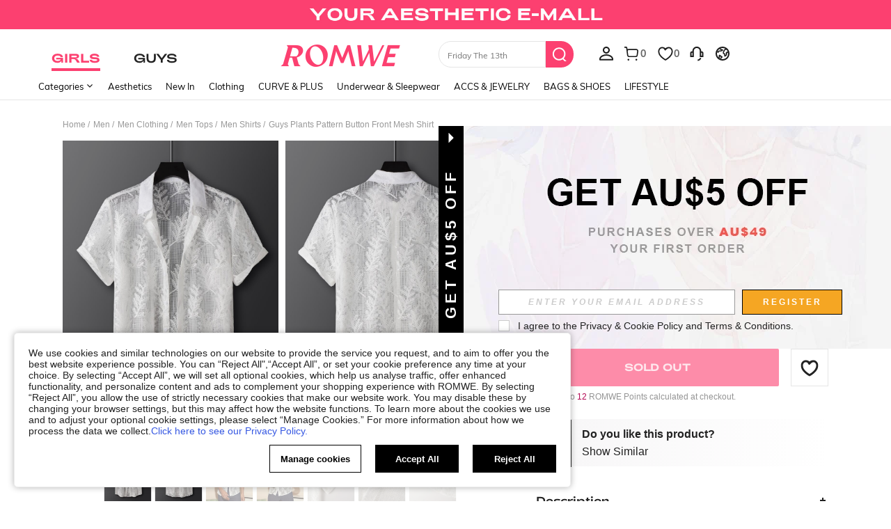

--- FILE ---
content_type: image/svg+xml
request_url: https://shein.ltwebstatic.com/svgicons/icons/rw_pc_sui_icon_more_up_24px_1.svg
body_size: -293
content:
<svg width="24" height="24" viewBox="0 0 24 24" fill="none" xmlns="http://www.w3.org/2000/svg">
<path d="M5.10005 3.19995H19.1V4.79995H5.10005V3.19995ZM19.6 14.4999L12.5 7.39995C12.2 7.09995 11.7 7.09995 11.4 7.39995L4.30005 14.4999L5.40005 15.5999L11.1 9.89995V20.9999H12.7V9.89995L18.4 15.5999L19.6 14.4999Z" fill="black"/>
</svg>


--- FILE ---
content_type: image/svg+xml
request_url: https://shein.ltwebstatic.com/svgicons/icons/rw_pc_sui_icon_sverycenter_24px_1.svg
body_size: -58
content:
<svg width="24" height="24" viewBox="0 0 24 24" fill="none" xmlns="http://www.w3.org/2000/svg">
<path d="M7.5 9.69995H16.5V11.2999H7.5V9.69995ZM7.5 13.1999H13.1V14.7999H7.5V13.1999ZM7.5 16.6999H10.9V18.2999H7.5V16.6999ZM12 20.2999V21.7999H13.5L19.3 16.1999L17.8 14.5999L12 20.2999ZM19.5 12.7999L18.5 13.7999L20 15.2999L21 14.2999L19.5 12.7999Z" fill="black"/>
<path d="M4.79995 19.1001V6.9001C4.79995 6.3001 5.29995 5.8001 5.99995 5.8001H7.19995V6.4001C7.19995 6.8001 7.59995 7.2001 7.99995 7.2001H16C16.4 7.2001 16.8 6.8001 16.8 6.4001V5.8001H18C18.7 5.8001 19.2 6.3001 19.2 6.9001V10.8001H20.8V6.9001C20.8 5.4001 19.5 4.2001 18 4.2001H16.8V3.4001C16.8 3.0001 16.4 2.6001 16 2.6001H7.99995C7.59995 2.6001 7.19995 3.0001 7.19995 3.4001V4.2001H5.99995C4.49995 4.2001 3.19995 5.4001 3.19995 6.9001V19.1001C3.19995 20.6001 4.49995 21.8001 5.99995 21.8001H9.99995V20.2001H5.99995C5.29995 20.2001 4.79995 19.7001 4.79995 19.1001ZM8.79995 4.2001H15.2V5.6001H8.79995V4.2001Z" fill="black"/>
</svg>


--- FILE ---
content_type: application/javascript
request_url: https://romwe.ltwebstatic.com/she_dist/assets/8807-dd91480255707ac0.js
body_size: 10939
content:
"use strict";(self.webpackChunkSHEIN_W=self.webpackChunkSHEIN_W||[]).push([[8807],{974742:function(t,e,i){i.d(e,{Db:function(){return s},EY:function(){return u},M8:function(){return o},QI:function(){return a},_j:function(){return m},n_:function(){return _}});var n=i(698768);function o({goods:t=[],integrityPromotionInfo:e={},handleStore:i=!1}={}){let o=[];const s=n.A.cartNeedGroupPromotionTypeIds;let u=null,a=null,d=null,_=[];return t.forEach((t=>{var n;2==t.status&&12==t.promotion_status&&(t.isNewcomerItem=!0,t.isDisabled=!0);let m=!1;if(null===(n=t.product.product_promotion_info)||void 0===n||n.forEach((i=>{var n;const o=i.promotion_id;if(!e[o])return;const l=e[o]||{};if((14==i.type_id&&3!=(null===(n=l.goods)||void 0===n?void 0:n.type)||s.includes(Number(i.type_id)))&&(t.promotionGroupId=o,m=!0),[22,4].includes(i.type_id)&&(t.fullPromotionGroup||(t.fullPromotionGroup={}),t.fullPromotionGroup[i.type_id]=o),4!=i.type_id||u||(u=JSON.parse(JSON.stringify(e[o])),u.list=[]),22!=i.type_id||a||(a=JSON.parse(JSON.stringify(e[o])),a.list=[]),22==i.type_id&&(t.isAddBuyAllItem="2"==i.promotion_product_type),13==i.type_id&&(t.isAddBuyItem="2"==i.promotion_product_type),2==i.type_id&&(t.isBuyGiftItem="1"==i.promotion_product_type),4==i.type_id){const e="1"==i.promotion_product_type;8===i.promotion_logo_type?t.isSheinClubGiftItem=e:t.isFullGiftItem=e}28==i.type_id&&(t.isPartFullGiftItem="1"==i.promotion_product_type),t.isAddItem=Boolean(t.isAddBuyAllItem||t.isAddBuyItem),t.isGiftItem=Boolean(t.isBuyGiftItem||t.isSheinClubGiftItem||t.isFullGiftItem||t.isPartFullGiftItem),t.isDisabled=t.isDisabled||t.isAddItem||t.isGiftItem})),t.isSheinClubGiftItem||t.isFullGiftItem)u.list=[],u.list.push(t),i&&l(u,_);else if(t.isAddBuyAllItem)a.list=[],a.list.push(t),i&&l(a,_);else if(m){let i=e[t.promotionGroupId],n=o.find((e=>e.promotion_id==t.promotionGroupId));n?t.isAddBuyItem||t.isBuyGiftItem||t.isPartFullGiftItem?n.list.unshift(t):n.list.push(t):(i.list=[],i.group_type="promotion",i.list.push(t),o.push(i),_.push(i))}else if(i){let e=t.store_code,i=_.find((t=>t.store_code===e));if(i)i.store_list_origin.push(t),i.list.push(t),i.preferred_seller_store=1==t.preferred_seller_store?1:i.preferred_seller_store;else{let e={group_type:"store",store_code:t.store_code,storeCode:t.store_code,store_title:t.store_title,store_logo:t.store_logo,store_type:t.store_type,preferred_seller_store:t.preferred_seller_store,list:[],store_list_origin:[]};e.store_list_origin.push(t),e.list.push(t),_.push(e)}}else d||(d={id:"common",list:[]},o.push(d)),d.list.push(t)})),a&&o.unshift(a),u&&o.unshift(u),i?_:o}function l(t,e){t.list.forEach((t=>{let i=e.find((e=>e.store_code===t.store_code));if(i)i.store_list_origin.unshift(t),i.list.unshift(t),i.preferred_seller_store=1==t.preferred_seller_store?1:i.preferred_seller_store;else{let i={group_type:"store",store_code:t.store_code,storeCode:t.store_code,store_title:t.store_title,store_logo:t.store_logo,store_type:t.store_type,preferred_seller_store:t.preferred_seller_store,list:[],store_list_origin:[]};i.store_list_origin.push(t),i.list.push(t),e.push(i)}}))}function s(t,e){const i=[];return null!=e&&e.length&&null!=t&&t.length?(t.map((t=>{e.some((e=>(null==e?void 0:e.cart_id)==(null==t?void 0:t.id)))&&i.push(t)})),i):i}function u(t,e,i=null,o=null){var l,s;2==t.status&&12==t.promotion_status&&(t.isNewcomerItem=!0,t.isDisabled=!0);let u={storeLevel:!1,innerStore:!1};const a=n.A.cartNeedGroupPromotionTypeIds;return null!=t&&null!==(l=t.product)&&void 0!==l&&null!==(s=l.product_promotion_info)&&void 0!==s&&s.length&&t.product.product_promotion_info.forEach((n=>{var l;const s=n.promotion_id;if(!e[s])return;const d=e[s]||{};if((14==n.type_id&&3!=(null===(l=d.goods)||void 0===l?void 0:l.type)||a.includes(Number(n.type_id)))&&(t.promotionGroupId=s,1==d.subject?u.storeLevel=!0:2==d.subject&&(u.innerStore=!0)),[22,4].includes(n.type_id)&&(t.fullPromotionGroup||(t.fullPromotionGroup={}),t.fullPromotionGroup[n.type_id]=s),4!=n.type_id||i||((i=JSON.parse(JSON.stringify(e[s]))).list=[]),22!=n.type_id||o||((o=JSON.parse(JSON.stringify(e[s]))).list=[]),22==n.type_id&&(t.isAddBuyAllItem="2"==n.promotion_product_type),13==n.type_id&&(t.isAddBuyItem="2"==n.promotion_product_type),2==n.type_id&&(t.isBuyGiftItem="1"==n.promotion_product_type),4==n.type_id){const e="1"==n.promotion_product_type;8===n.promotion_logo_type?t.isSheinClubGiftItem=e:t.isFullGiftItem=e}28==n.type_id&&(t.isPartFullGiftItem="1"==n.promotion_product_type),t.isAddItem=Boolean(t.isAddBuyAllItem||t.isAddBuyItem),t.isGiftItem=Boolean(t.isBuyGiftItem||t.isSheinClubGiftItem||t.isFullGiftItem||t.isPartFullGiftItem),t.isDisabled=t.isDisabled||t.isAddItem||t.isGiftItem})),{groupType:u,specialGroup:{fullGiftCard:i,addBuyAllCard:o}}}function a(t,e,i){let n=e?"shein":i.store_code,o=t.mall_list.find((t=>t.store_code===n));return o||(o={store_code:n,storeCode:i.store_code,store_title:e?"shein":i.store_title,store_logo:e?"":i.store_logo,store_type:i.store_type,preferred_seller_store:i.preferred_seller_store,store_list:[],store_list_origin:[]},t.mall_list.push(o)),o}function d({suggestedSalePrice:t,retailPrice:e,unitPriceBeforeCoupon:i}){if(t>0){if(t<e){if(e>i)return 1;if(e===i)return 2}else if(t===e){if(e>i)return 3;if(e===i)return 4}return 5}return 0===t?6:null}function _(t){var e,i,n,o,l;return d({suggestedSalePrice:+(null===(e=t.product)||void 0===e||null===(i=e.suggested_sale_price)||void 0===i?void 0:i.amount)||0,retailPrice:+(null===(n=t.product)||void 0===n||null===(o=n.retailPrice)||void 0===o?void 0:o.amount)||0,unitPriceBeforeCoupon:+(null===(l=t.unit_price_before_coupon)||void 0===l?void 0:l.amount)||0})}function m(t){var e,i,n;return d({suggestedSalePrice:+(null===(e=t.suggested_sale_price)||void 0===e?void 0:e.amount)||0,retailPrice:+(null===(i=t.retail_price)||void 0===i?void 0:i.amount)||0,unitPriceBeforeCoupon:+(null===(n=t.sale_price)||void 0===n?void 0:n.amount)||0})}},908807:function(t,e,i){i.d(e,{H:function(){return S}});var n=i(899909),o=i.n(n),l=i(593038),s=i(698768),u=i(45908),a=i(813593);const d=t=>"undefined"==typeof window?t:(0,a.C)({text:t}),{percentNum:_,percentNumWithoutSign:m,percentNumSign:c}=l.L,{TitlePromotionTypeIds:v,BrandProductPromotionTypeIds:h}=s.A;class r{constructor({language:t={},promotionInfo:e={},scene:i="cart",locals:n=null}){const{goods:o,promotion_id:l,type_id:s}=e,{type:u,brand_name:a}=o||{};this.promotionInfo=e,this.language=t,this.scene=i,this.content={},this.content.id=l,this.content.typeId=s,this.content.tips={text:"",list:[]},this.content.tip="",this.content.difference={text:"",diff:"",diffAmount:null,diffType:""},this.content.action=0,this.content.tipsIndex=0,this.content.lable="",this.content.style={},this.content.title="",this.content.discountListSubTip="";for(let e in v)v[e].indexOf(+s)>-1&&(this.content.title=`${4==u&&h.includes(+s)?a:""} ${t[e]}`);this.content.diffAmount=null,this.locals=n}handle1(){let{rules:t=[],promotion_range_info:e}=this.promotionInfo,{discount:i={},value:n=""}=t[0]||{};if(this.content.tips.list[0]=(0,u.v)(`<em>${n}</em>`,`<em>${m(i.value)}%</em>`,this.language.SHEIN_KEY_PC_28973),"cart"==this.scene&&e){const{range:t,diff:o={},hit_range:l={}}=e;t<=0?"4"==(null==i?void 0:i.type)?this.content.tips.text=(0,u.v)(`<em>${n}</em>`,`<em>${_(i.value)}</em>`,`<em>${null==o?void 0:o.value}</em>`,this.language.SHEIN_KEY_PC_28698):this.content.tips.text=(0,u.v)(`<em>${n}</em>`,`<em>${_(i.value)}</em>`,`<em>${null==o?void 0:o.value}</em>`,this.language.SHEIN_KEY_PC_28695):(null==o?void 0:o.value)==n?"4"==(null==i?void 0:i.type)?this.content.tips.text=(0,u.v)(`<em>${null==l?void 0:l.hit_range_num}</em>`,`<em>${_(i.value)}</em>`,this.language.SHEIN_KEY_PC_28711):this.content.tips.text=(0,u.v)(`<em>${null==l?void 0:l.hit_range_num}</em>`,`<em>${_(i.value)}</em>`,this.language.SHEIN_KEY_PC_28709):(null==o?void 0:o.value)<n&&("4"==(null==i?void 0:i.type)?this.content.tips.text=(0,u.v)(`<em>${null==l?void 0:l.hit_range_num}</em>`,`<em>${_(i.value)}</em>`,`<em>${null==o?void 0:o.value}</em>`,this.language.SHEIN_KEY_PC_28712):this.content.tips.text=(0,u.v)(`<em>${null==l?void 0:l.hit_range_num}</em>`,`<em>${_(i.value)}</em>`,`<em>${null==o?void 0:o.value}</em>`,this.language.SHEIN_KEY_PC_28710)),this.content.tip=this.content.tips.text,this.content.tips.text=this.content.tips.list[0]||"",this.content.action=1,this.content.tipsIndex=0}else this.content.tips.text=this.content.tips.list[0]||"";this.content.lable=this.language.SHEIN_KEY_PC_16032}handle2(){let{rules:t=[],promotion_range_info:e=null,goods:i}=this.promotionInfo,{value:n=""}=t[0]||{};if("cart"==this.scene){if(e){const n=null==e?void 0:e.all_diff,s=null==e?void 0:e.range,{type:a,value:d,value_amount:_}=n&&n[0]||{},m=1==a?d:(null==_?void 0:_.amountWithSymbol)||"",{type:c,brand_name:v}=i;m<=0?(this.content.tips.list[0]={0:this.language.SHEIN_KEY_PC_28523,1:this.language.SHEIN_KEY_PC_28526},this.content.fulfillStatus=2):(this.content.fulfillStatus=0,this.content.tips.list[0]=4==c?(0,u.v)(`<em>${m}</em>`,v,this.language.SHEIN_KEY_PC_28527):(0,u.v)(`<em>${m}</em>`,this.language.SHEIN_KEY_PC_28521)),1==a&&0==d||1!=a&&0==(null==_?void 0:_.usdAmount)||!n?this.content.action=2:this.content.action=1,this.content.tips.text=this.content.tips.list[0]||"",this.content.tip=this.content.tips.text,this.content.tipsIndex=0;let h=Math.min(s-1,t.length-1),r=[];for(;h>=0;){var o,l;if(null!==(o=t[h].list)&&void 0!==o&&o.length)r=(null===(l=t[h].list)||void 0===l?void 0:l.filter((t=>"1"==t.on_sale_status&&"1"==t.stock_status)))||[];if(r.length)break;h--}this.content.showFullGiftList=r}}else this.content.tips.list[0]=(0,u.v)(n,this.language.SHEIN_KEY_PC_16413),this.content.tips.text=this.content.tips.list[0]||"";this.content.lable=this.language.SHEIN_KEY_PC_16033}handle3(){this.content.tips.text=""}handle4(){let{rules:t=[],promotion_logo_type:e,promotion_range_info:i=null}=this.promotionInfo;if(t.length&&"cart"===this.scene&&i){const{range:m,all_diff:c,next:v}=i;let h=c&&c[m]||{};if(8===e){const t=t=>{var e,i,n,l;return`<span style="display:flex;align-items:center">${o()(e=o()(i=o()(n=o()(l=t.replace("{0}",'<img height="15" style="vertical-align:text-top" src="https://img.ltwebstatic.com/images3_ccc/2024/05/17/a0/1715937574afe2c4cdac01a40f11e5d66949c62994.png">')).call(l," <img","&nbsp;<img")).call(n,'.png"> ','.png">&nbsp;')).call(i," <font>","&nbsp;<font>")).call(e,"</font> ","</font>&nbsp;")}</span>`};this.content.action=2,this.content.tip={0:t(this.language.SHEIN_KEY_PC_30880),1:t(this.language.SHEIN_KEY_PC_30883)}}else{var n,l;if(m<=0)this.content.action=1,this.content.fulfillStatus=0,this.content.tip=(0,u.v)(`<em>${null==h||null===(n=h.value_amount)||void 0===n?void 0:n.amountWithSymbol}</em>`,this.language.SHEIN_KEY_PC_28521),this.content.diffAmount=(null==h||null===(l=h.value_amount)||void 0===l?void 0:l.amount)||null;else if(0!==v){var s,a;this.content.fulfillStatus=1,this.content.action=2,this.content.tip={0:(0,u.v)(`<em>${null==h||null===(s=h.value_amount)||void 0===s?void 0:s.amountWithSymbol}</em>`,this.language.SHEIN_KEY_PC_28522),1:(0,u.v)(`<em>${null==h||null===(a=h.value_amount)||void 0===a?void 0:a.amountWithSymbol}</em>`,this.language.SHEIN_KEY_PC_28525)}}else this.content.action=2,this.content.fulfillStatus=2,this.content.tip={0:1==t.length?this.language.SHEIN_KEY_PC_28523:this.language.SHEIN_KEY_PC_28524,1:this.language.SHEIN_KEY_PC_28526}}let r=Math.min(m-1,t.length-1),p=[];for(;r>=0;){var d,_;if(null!==(d=t[r].list)&&void 0!==d&&d.length)p=(null===(_=t[r].list)||void 0===_?void 0:_.filter((t=>"1"==t.on_sale_status&&"1"==t.stock_status)))||[];if(p.length)break;r--}this.content.showFullGiftList=p}this.content.lable=this.language.SHEIN_KEY_PC_16033}handle8(){this.content.lable=this.language.SHEIN_KEY_PC_18000}handle9(){let{rules:t=[],promotion_range_info:e=null}=this.promotionInfo;if(t.length)if(t.forEach(((t,e)=>{var i;"3"==(null===(i=t.discount)||void 0===i?void 0:i.type)?this.content.tips.list[e]=(0,u.v)(`<em>${t.value}</em>`,`<em>${(100*(1-t.discount.value)).toFixed(0)}%</em>`,this.language.SHEIN_KEY_PC_28975):this.content.tips.list[e]=(0,u.v)(`<em>${t.value}</em>`,`<em>${(100*(1-t.discount.value)).toFixed(0)}%</em>`,this.language.SHEIN_KEY_PC_28974)})),"cart"==this.scene){if(e){const{range:l,next:s,diff:a={}}=e;if(l<=0){var i;let e=t[0];"3"==(null===(i=e.discount)||void 0===i?void 0:i.type)?this.content.tips.text=(0,u.v)(`<em>${e.value}</em>`,`<em>${(100*(1-e.discount.value)).toFixed(0)}%</em>`,`<em>${null==a?void 0:a.value}</em>`,this.language.SHEIN_KEY_PC_28487.replace("%","")):this.content.tips.text=(0,u.v)(`<em>${e.value}</em>`,`<em>${(100*(1-e.discount.value)).toFixed(0)}%</em>`,`<em>${null==a?void 0:a.value}</em>`,this.language.SHEIN_KEY_PC_28485.replace("%","")),this.content.action=1,this.content.tipsIndex=0}else if("0"!=s){var n;let e=t[l-1],i=t[l];"3"==(null===(n=e.discount)||void 0===n?void 0:n.type)?this.content.tips.text=(0,u.v)(`<em>${(100*(1-e.discount.value)).toFixed(0)}%</em>`,`<em>${null==a?void 0:a.value}</em>`,`<em>${(100*(1-i.discount.value)).toFixed(0)}%</em>`,this.language.SHEIN_KEY_PC_28490.replace("%","")):this.content.tips.text=(0,u.v)(`<em>${(100*(1-e.discount.value)).toFixed(0)}%</em>`,`<em>${null==a?void 0:a.value}</em>`,`<em>${(100*(1-i.discount.value)).toFixed(0)}%</em>`,this.language.SHEIN_KEY_PC_28489.replace("%","")),this.content.action=1,this.content.tipsIndex=l-1}else if("0"==s){var o;let e=t[l-1];"3"==(null===(o=e.discount)||void 0===o?void 0:o.type)?this.content.tips.text=(0,u.v)(`<em>${(100*(1-e.discount.value)).toFixed(0)}%</em>`,this.language.SHEIN_KEY_PC_28488.replace("%","")):this.content.tips.text=(0,u.v)(`<em>${(100*(1-e.discount.value)).toFixed(0)}%</em>`,this.language.SHEIN_KEY_PC_28486.replace("%","")),this.content.action=0,this.content.tipsIndex=l-1}this.content.tip=this.content.tips.text+this.content.difference.text}}else this.content.tips.text=this.content.tips.list[0]||"";this.content.lable=this.language.SHEIN_KEY_PC_16032}handle10(){if("cart"==this.scene){let{cart_limit:t={},flash_type:e=1}=this.promotionInfo,{single:i,order:n,member:o}=t||{},l=o&&n?Math.min(+n,+o):o||n,s=this.language.SHEIN_KEY_PC_22561;2==e?s=this.language.SHEIN_KEY_PC_23124:3==e?s=this.language.SHEIN_KEY_PC_23125:4==e||5==e?s=this.promotionInfo.tagText||this.language.SHEIN_KEY_PC_27297:6==e&&(s=this.language.SHEIN_KEY_PC_29870);let a=(0,u.v)(`<span>${i}</span>`,this.language.SHEIN_KEY_PC_23126),d=(0,u.v)(`<span>${l}</span>`,this.language.SHEIN_KEY_PC_23127);this.content.tips.list[0]="",this.content.tips.list[1]=`<p style="text-transform: uppercase">${s}</p>${a}`,this.content.tips.list[2]=`<p style="text-transform: uppercase">${s}</p>${d}`,this.content.tips.list[3]=`<p style="text-transform: uppercase">${s}</p>${d}${a}`,this.content.tips.text=this.content.tips.list[0]||"",this.content.tip=this.content.tips.text,this.content.tipsIndex=0}}handle11(){if("cart"==this.scene){let{cart_limit:t={}}=this.promotionInfo,{single:e,order:i,member:n}=t||{};n?this.content.tips.list[0]=e&&i?(0,u.v)(e,Math.min(+i,+n),this.language.SHEIN_KEY_PC_17482):e?(0,u.v)(e,n,this.language.SHEIN_KEY_PC_17482):i?(0,u.v)(Math.min(+i,+n),this.language.SHEIN_KEY_PC_17478):(0,u.v)(n,this.language.SHEIN_KEY_PC_17478):e&&i?this.content.tips.list[0]=(0,u.v)(e,i,this.language.SHEIN_KEY_PC_17482):e?this.content.tips.list[0]=(0,u.v)(e,this.language.SHEIN_KEY_PC_17476):i&&(this.content.tips.list[0]=(0,u.v)(i,this.language.SHEIN_KEY_PC_17478)),this.content.tips.text=this.content.tips.list[0]||"",this.content.tip=this.content.tips.text,this.content.tipsIndex=0}}handle13(){let{rules:t=[],promotion_range_info:e=null}=this.promotionInfo;if(t.length)if(t.forEach(((t,e)=>{var i,n,o,l;const s=null===(i=t.value_amount)||void 0===i?void 0:i.amountWithSymbol,a=t.value,_=null===(n=t.discount)||void 0===n||null===(o=n.value_amount)||void 0===o?void 0:o.amountWithSymbol,c=null===(l=t.discount)||void 0===l?void 0:l.value;var v,h,r,p;1==(null==t?void 0:t.type)?9==(null===(v=t.discount)||void 0===v?void 0:v.type)?this.content.tips.list[e]=(0,u.v)(a,_,d(this.language.SHEIN_KEY_PC_17204)):10==(null===(h=t.discount)||void 0===h?void 0:h.type)&&(this.content.tips.list[e]=(0,u.v)(a,m(c),d(this.language.SHEIN_KEY_PC_17202))):9==(null===(r=t.discount)||void 0===r?void 0:r.type)?this.content.tips.list[e]=(0,u.v)(s,_,d(this.language.SHEIN_KEY_PC_17205)):10==(null===(p=t.discount)||void 0===p?void 0:p.type)&&(this.content.tips.list[e]=(0,u.v)(s,m(c),d(this.language.SHEIN_KEY_PC_17203)))})),"cart"==this.scene){if(e){var i;const{range:n,next:o,diff:l}=e;let s=t[0];const a=1==(null==s?void 0:s.type)?null==l?void 0:l.value:null==l||null===(i=l.value_amount)||void 0===i?void 0:i.amountWithSymbol;n<=0?(this.content.tipsIndex=0,this.content.action=1,this.content.tip=(0,u.v)(`<em>${a}</em>`,this.language.SHEIN_KEY_PC_28515)):"0"!=o?(this.content.action=2,this.content.tipsIndex=n-1,this.content.tip={0:(0,u.v)(`<em>${a}</em>`,this.language.SHEIN_KEY_PC_28516),1:(0,u.v)(`<em>${a}</em>`,this.language.SHEIN_KEY_PC_28519)}):"0"==o&&(this.content.action=2,this.content.tipsIndex=n-1,this.content.tip={0:1==t.length?this.language.SHEIN_KEY_PC_28517:this.language.SHEIN_KEY_PC_28518,1:this.language.SHEIN_KEY_PC_28520})}}else this.content.tips.text=this.content.tips.list[0]||"";this.content.lable=this.language.SHEIN_KEY_PC_15966}handle14(){this.content.lable=this.language.SHEIN_KEY_PC_16032;let{rules:t=[],goods:e,promotion_range_info:i=null}=this.promotionInfo;if(t.length){var n,o,l,s,a,_;if(t.forEach(((t,e)=>{var i,n,o,l,s;const a=null===(i=t.discount)||void 0===i||null===(n=i.value_amount)||void 0===n?void 0:n.amountWithSymbol,_=null===(o=t.value_amount)||void 0===o?void 0:o.amountWithSymbol,m=t.value;3!=t.type&&4!=t.type||6!=(null===(l=t.discount)||void 0===l?void 0:l.type)?1!=t.type&&2!=t.type||6!=(null===(s=t.discount)||void 0===s?void 0:s.type)||(this.content.tips.list[e]=(0,u.v)(`<em>${a}</em>`,`<em>${m}</em>`,d(this.language.SHEIN_KEY_PC_28977))):this.content.tips.list[e]=(0,u.v)(`<em>${a}</em>`,`<em>${_}</em>`,d(this.language.SHEIN_KEY_PC_28976))})),"cart"==this.scene){const n=2==t[0].type||4==t[0].type;if(i){const{range:o,next:l,diff:s={},hit_range:a={}}=i;if(3!=(null==e?void 0:e.type)){if(o<=0){var m,c,v,h;let e=t[0]||{};var r,p,g,f;if(3==(null==e?void 0:e.type)&&6==(null==e||null===(m=e.discount)||void 0===m?void 0:m.type))this.content.tips.text=(0,u.v)(`<em>${null===(r=e.discount)||void 0===r||null===(p=r.value_amount)||void 0===p?void 0:p.amountWithSymbol}</em>`,`<em>${null===(g=e.value_amount)||void 0===g?void 0:g.amountWithSymbol}</em>`,`<em>${null===(f=s.value_amount)||void 0===f?void 0:f.amountWithSymbol}</em>`,d(this.language.SHEIN_KEY_PC_28495));else if(1==(null==e?void 0:e.type)&&6==(null==e||null===(c=e.discount)||void 0===c?void 0:c.type)){var E,I;this.content.tips.text=(0,u.v)(`<em>${null===(E=e.discount)||void 0===E||null===(I=E.value_amount)||void 0===I?void 0:I.amountWithSymbol}</em>`,`<em>${e.value}</em>`,`<em>${s.value}</em>`,d(this.language.SHEIN_KEY_PC_28498))}else if(2==e.type&&6==(null===(v=e.discount)||void 0===v?void 0:v.type)){var y,S;this.content.tips.text=(0,u.v)(`<em>${null===(y=e.discount)||void 0===y||null===(S=y.value_amount)||void 0===S?void 0:S.amountWithSymbol}</em>`,`<em>${e.value}</em>`,`<em>${s.value}</em>`,d(this.language.SHEIN_KEY_PC_29622))}else if(4==e.type&&6==(null===(h=e.discount)||void 0===h?void 0:h.type)){var P,N,C,H;this.content.tips.text=(0,u.v)(`<em>${null===(P=e.discount)||void 0===P||null===(N=P.value_amount)||void 0===N?void 0:N.amountWithSymbol}</em>`,`<em>${null===(C=e.value_amount)||void 0===C?void 0:C.amountWithSymbol}</em>`,`<em>${null===(H=s.value_amount)||void 0===H?void 0:H.amountWithSymbol}</em>`,d(this.language.SHEIN_KEY_PC_29626))}this.content.tipsIndex=0,this.content.action=1,this.calcDifferenceTip(s)}else if("0"!=l){var Y,K,$,b,x;let e=n?t[0]:t[o-1],i=t[o];const l=(null==e?void 0:e.max_discount)>0&&(null===(Y=a.total_discount_amount)||void 0===Y?void 0:Y.amount)>=(null==e?void 0:e.max_discount);var W,T,G,w,A;if(e&&3==e.type&&6==(null===(K=e.discount)||void 0===K?void 0:K.type))this.content.tips.text=(0,u.v)(`<em>${null===(W=e.discount)||void 0===W||null===(T=W.value_amount)||void 0===T?void 0:T.amountWithSymbol}</em>`,`<em>${null===(G=s.value_amount)||void 0===G?void 0:G.amountWithSymbol}</em>`,`<em>${null===(w=i.discount)||void 0===w||null===(A=w.value_amount)||void 0===A?void 0:A.amountWithSymbol}</em>`,d(this.language.SHEIN_KEY_PC_28497));else if(e&&1==e.type&&6==(null===($=e.discount)||void 0===$?void 0:$.type)){var B,F,L,k;this.content.tips.text=(0,u.v)(`<em>${null===(B=e.discount)||void 0===B||null===(F=B.value_amount)||void 0===F?void 0:F.amountWithSymbol}</em>`,`<em>${s.value}</em>`,`<em>${null===(L=i.discount)||void 0===L||null===(k=L.value_amount)||void 0===k?void 0:k.amountWithSymbol}</em>`,d(this.language.SHEIN_KEY_PC_28497))}else if(2==e.type&&6==(null===(b=e.discount)||void 0===b?void 0:b.type)){var O;if(l)this.content.tips.text=(0,u.v)(`<em>${null===(O=a.total_discount_amount)||void 0===O?void 0:O.amountWithSymbol}</em>`,d(this.language.SHEIN_KEY_PC_29625)),this.content.discountListSubTip=this.language.SHEIN_KEY_PC_29631;else if(s.value==e.value){var R;this.content.tips.text=(0,u.v)(`<em>${null===(R=a.total_discount_amount)||void 0===R?void 0:R.amountWithSymbol}</em>`,d(this.language.SHEIN_KEY_PC_29623))}else if(s.value<e.value){var D,M,j;this.content.tips.text=(0,u.v)(`<em>${null===(D=a.total_discount_amount)||void 0===D?void 0:D.amountWithSymbol}</em>`,`<em>${s.value}</em>`,`<em>${null===(M=e.discount)||void 0===M||null===(j=M.value_amount)||void 0===j?void 0:j.amountWithSymbol}</em>`,d(this.language.SHEIN_KEY_PC_29624))}}else if(4==e.type&&6==(null===(x=e.discount)||void 0===x?void 0:x.type)){var J,q,Q,z,U;if(l)this.content.tips.text=(0,u.v)(`<em>${null===(J=a.total_discount_amount)||void 0===J?void 0:J.amountWithSymbol}</em>`,d(this.language.SHEIN_KEY_PC_29625)),this.content.discountListSubTip=this.language.SHEIN_KEY_PC_29631;else this.content.tips.text=(0,u.v)(`<em>${null===(q=a.total_discount_amount)||void 0===q?void 0:q.amountWithSymbol}</em>`,`<em>${null===(Q=s.value_amount)||void 0===Q?void 0:Q.amountWithSymbol}</em>`,`<em>${null===(z=e.discount)||void 0===z||null===(U=z.value_amount)||void 0===U?void 0:U.amountWithSymbol}</em>`,d(this.language.SHEIN_KEY_PC_29624))}this.content.action=l?0:1,this.calcDifferenceTip(s),this.content.tipsIndex=n?0:o-1}else if("0"==l){var V,X,Z,tt;const e=t[o-1]||{},i=null===(V=e.discount)||void 0===V||null===(X=V.value_amount)||void 0===X?void 0:X.amountWithSymbol;(3==(null==e?void 0:e.type)&&6==(null==e||null===(Z=e.discount)||void 0===Z?void 0:Z.type)||1==(null==e?void 0:e.type)&&6==(null==e||null===(tt=e.discount)||void 0===tt?void 0:tt.type))&&(this.content.tips.text=(0,u.v)(`<em>${i}</em>`,this.language.SHEIN_KEY_PC_28496)||""),this.content.action=0,this.content.tipsIndex=o-1}}else if(o<=0){var et,it,nt,ot;let e=t[0];var lt,st,ut,at;if(3==(null==e?void 0:e.type)&&6==(null==e||null===(et=e.discount)||void 0===et?void 0:et.type))this.content.tips.text=(0,u.v)(`<em>${null===(lt=e.discount)||void 0===lt||null===(st=lt.value_amount)||void 0===st?void 0:st.amountWithSymbol}</em>`,`<em>${null===(ut=e.value_amount)||void 0===ut?void 0:ut.amountWithSymbol}</em>`,`<em>${null===(at=s.value_amount)||void 0===at?void 0:at.amountWithSymbol}</em>`,d(this.language.SHEIN_KEY_PC_28495));else if(1==(null==e?void 0:e.type)&&6==(null==e||null===(it=e.discount)||void 0===it?void 0:it.type)){var dt,_t;this.content.tips.text=(0,u.v)(`<em>${null===(dt=e.discount)||void 0===dt||null===(_t=dt.value_amount)||void 0===_t?void 0:_t.amountWithSymbol}</em>`,`<em>${e.value}</em>`,`<em>${s.value}</em>`,d(this.language.SHEIN_KEY_PC_28498))}else if(2==e.type&&6==(null===(nt=e.discount)||void 0===nt?void 0:nt.type)){var mt,ct;this.content.tips.text=(0,u.v)(`<em>${null===(mt=e.discount)||void 0===mt||null===(ct=mt.value_amount)||void 0===ct?void 0:ct.amountWithSymbol}</em>`,`<em>${e.value}</em>`,`<em>${s.value}</em>`,d(this.language.SHEIN_KEY_PC_29622))}else if(4==e.type&&6==(null===(ot=e.discount)||void 0===ot?void 0:ot.type)){var vt,ht,rt,pt;this.content.tips.text=(0,u.v)(`<em>${null===(vt=e.discount)||void 0===vt||null===(ht=vt.value_amount)||void 0===ht?void 0:ht.amountWithSymbol}</em>`,`<em>${null===(rt=e.value_amount)||void 0===rt?void 0:rt.amountWithSymbol}</em>`,`<em>${null===(pt=s.value_amount)||void 0===pt?void 0:pt.amountWithSymbol}</em>`,d(this.language.SHEIN_KEY_PC_29626))}this.content.tipsIndex=0,this.content.action=1,this.content.diffAmount=t[0].value_amount||null}else if("0"!=l){var gt,ft,Et,It,yt;let e=n?t[0]:t[o-1],i=t[o];const l=(null==e?void 0:e.max_discount)>0&&(null===(gt=a.total_discount_amount)||void 0===gt?void 0:gt.amount)>=(null==e?void 0:e.max_discount);var St,Pt,Nt,Ct,Ht;if(e&&3==e.type&&6==(null===(ft=e.discount)||void 0===ft?void 0:ft.type))this.content.tips.text=(0,u.v)(`<em>${null===(St=e.discount)||void 0===St||null===(Pt=St.value_amount)||void 0===Pt?void 0:Pt.amountWithSymbol}</em>`,`<em>${null===(Nt=s.value_amount)||void 0===Nt?void 0:Nt.amountWithSymbol}</em>`,`<em>${null===(Ct=i.discount)||void 0===Ct||null===(Ht=Ct.value_amount)||void 0===Ht?void 0:Ht.amountWithSymbol}</em>`,d(this.language.SHEIN_KEY_PC_28497));else if(e&&1==e.type&&6==(null===(Et=e.discount)||void 0===Et?void 0:Et.type)){var Yt,Kt,$t,bt;this.content.tips.text=(0,u.v)(`<em>${null===(Yt=e.discount)||void 0===Yt||null===(Kt=Yt.value_amount)||void 0===Kt?void 0:Kt.amountWithSymbol}</em>`,`<em>${s.value}</em>`,`<em>${null===($t=i.discount)||void 0===$t||null===(bt=$t.value_amount)||void 0===bt?void 0:bt.amountWithSymbol}</em>`,d(this.language.SHEIN_KEY_PC_28497))}else if(2==e.type&&6==(null===(It=e.discount)||void 0===It?void 0:It.type)){var xt;if(l)this.content.tips.text=(0,u.v)(`<em>${null===(xt=a.total_discount_amount)||void 0===xt?void 0:xt.amountWithSymbol}</em>`,d(this.language.SHEIN_KEY_PC_29625)),this.content.discountListSubTip=this.language.SHEIN_KEY_PC_29631;else if(s.value==e.value){var Wt;this.content.tips.text=(0,u.v)(`<em>${null===(Wt=a.total_discount_amount)||void 0===Wt?void 0:Wt.amountWithSymbol}</em>`,d(this.language.SHEIN_KEY_PC_29628))}else if(s.value<e.value){var Tt,Gt,wt;this.content.tips.text=(0,u.v)(`<em>${null===(Tt=a.total_discount_amount)||void 0===Tt?void 0:Tt.amountWithSymbol}</em>`,`<em>${s.value}</em>`,`<em>${null===(Gt=e.discount)||void 0===Gt||null===(wt=Gt.value_amount)||void 0===wt?void 0:wt.amountWithSymbol}</em>`,d(this.language.SHEIN_KEY_PC_29624))}}else if(4==e.type&&6==(null===(yt=e.discount)||void 0===yt?void 0:yt.type)){var At,Bt,Ft,Lt,kt;if(l)this.content.tips.text=(0,u.v)(`<em>${null===(At=a.total_discount_amount)||void 0===At?void 0:At.amountWithSymbol}</em>`,d(this.language.SHEIN_KEY_PC_29625)),this.content.discountListSubTip=this.language.SHEIN_KEY_PC_29631;else this.content.tips.text=(0,u.v)(`<em>${null===(Bt=a.total_discount_amount)||void 0===Bt?void 0:Bt.amountWithSymbol}</em>`,`<em>${null===(Ft=s.value_amount)||void 0===Ft?void 0:Ft.amountWithSymbol}</em>`,`<em>${null===(Lt=e.discount)||void 0===Lt||null===(kt=Lt.value_amount)||void 0===kt?void 0:kt.amountWithSymbol}</em>`,d(this.language.SHEIN_KEY_PC_29624))}this.content.tipsIndex=n?0:o-1,this.content.action=l?0:1,this.content.diffAmount=2==(null==s?void 0:s.type)&&s.value_amount||null}else if("0"==l){var Ot,Rt,Dt,Mt;const e=t[o-1]||{},i=null===(Ot=e.discount)||void 0===Ot||null===(Rt=Ot.value_amount)||void 0===Rt?void 0:Rt.amountWithSymbol;(3==(null==e?void 0:e.type)&&6==(null===(Dt=e.discount)||void 0===Dt?void 0:Dt.type)||1==(null==e?void 0:e.type)&&6==(null===(Mt=e.discount)||void 0===Mt?void 0:Mt.type))&&(this.content.tips.text=(0,u.v)(`<em>${i}</em>`,this.language.SHEIN_KEY_PC_28496)||""),this.content.action=0,this.content.tipsIndex=o-1}this.content.tip=this.content.tips.text}}else this.content.tips.text=this.content.tips.list[0]||"";let jt=t[0]||{};this.content.lable=3==(null==jt?void 0:jt.type)&&6==(null===(n=jt.discount)||void 0===n?void 0:n.type)?(0,u.v)(null===(o=jt.discount)||void 0===o||null===(l=o.value_amount)||void 0===l?void 0:l.amountWithSymbol,null===(s=jt.value_amount)||void 0===s?void 0:s.amountWithSymbol,d(this.language.SHEIN_KEY_PC_17541)):(0,u.v)(null===(a=jt.discount)||void 0===a||null===(_=a.value_amount)||void 0===_?void 0:_.amountWithSymbol,jt.value,d(this.language.SHEIN_KEY_PC_17542))}}handle15(){var t,e,i;this.content.lable=this.language.SHEIN_KEY_PC_16032;let{rules:n=[],promotion_range_info:o=null}=this.promotionInfo;const l=null===(t=n[0])||void 0===t?void 0:t.type,s=null===(e=n[0])||void 0===e||null===(i=e.discount)||void 0===i?void 0:i.type,a=n.length;if(a){var d,_;if(n.forEach(((t,e)=>{var i,n,o,l;if(1==(null==t?void 0:t.type)&&7==(null==t||null===(i=t.discount)||void 0===i?void 0:i.type))this.content.tips.list[e]=(0,u.v)(`<em>${null===(o=t.discount)||void 0===o||null===(l=o.value_amount)||void 0===l?void 0:l.amountWithSymbol}</em>`,`<em>${t.value}</em>`,this.language.SHEIN_KEY_PC_28978);else if(2==(null==t?void 0:t.type)&&7==(null==t||null===(n=t.discount)||void 0===n?void 0:n.type)){var s,a;this.content.tips.list[e]=(0,u.v)(`<em>${null===(s=t.discount)||void 0===s||null===(a=s.value_amount)||void 0===a?void 0:a.amountWithSymbol}</em>`,`<em>${t.value}</em>`,this.language.SHEIN_KEY_PC_28979)}})),"cart"==this.scene){if(o){const{range:t,next:e,diff:i={},hit_range:d={}}=o;if(t<=0){const{value:e,discount:o}=n[t]||{};var m,c;if(2==l)this.content.tips.text=(0,u.v)(`<em>${null==o||null===(m=o.value_amount)||void 0===m?void 0:m.amountWithSymbol}</em>`,`<em>${e}</em>`,`<em>${null==i?void 0:i.value}</em>`,this.language.SHEIN_KEY_PC_28704);else this.content.tips.text=(0,u.v)(`<em>${null==o||null===(c=o.value_amount)||void 0===c?void 0:c.amountWithSymbol}</em>`,`<em>${e}</em>`,`<em>${null==i?void 0:i.value}</em>`,this.language.SHEIN_KEY_PC_28713);this.calcDifferenceTip(i),this.content.action=1,this.content.tipsIndex=0}else if("0"!=e){if(2==l){const{value:t}=n[0]||{};var v;if((null==i?void 0:i.value)==t)this.content.tips.text=(0,u.v)(`<em>${null==d?void 0:d.hit_range_num}</em>`,`<em>${null==d||null===(v=d.total_discount_amount)||void 0===v?void 0:v.amountWithSymbol}</em>`,this.language.SHEIN_KEY_PC_28716);else if((null==i?void 0:i.value)<t){var h;this.content.tips.text=(0,u.v)(`<em>${null==d?void 0:d.hit_range_num}</em>`,`<em>${null==d||null===(h=d.total_discount_amount)||void 0===h?void 0:h.amountWithSymbol}</em>`,`<em>${null==i?void 0:i.value}</em>`,this.language.SHEIN_KEY_PC_28717)}this.content.tipsIndex=0}else{const{value:e,discount:o}=n[t]||{},{value:l,discount:s}=n[t-1]||{};var r,p;if(a>1)this.content.tips.text=(0,u.v)(`<em>${l}</em>`,`<em>${null==s||null===(r=s.value_amount)||void 0===r?void 0:r.amountWithSymbol}</em>`,`<em>${null==i?void 0:i.value}</em>`,`<em>${e}</em>`,`<em>${null==o||null===(p=o.value_amount)||void 0===p?void 0:p.amountWithSymbol}</em>`,this.language.SHEIN_KEY_PC_28715);this.content.tipsIndex=t-1}this.calcDifferenceTip(i),this.content.action=1}else if("0"==e){var g;const{value:e,discount:i}=n[t-1]||{};this.content.tips.text=(0,u.v)(`<em>${null==i||null===(g=i.value_amount)||void 0===g?void 0:g.amountWithSymbol}</em>`,`<em>${e}</em>`,this.language.SHEIN_KEY_PC_28714),2==l&&7==s?(this.content.action=1,this.content.tipsIndex=0):this.content.tipsIndex=t-1}this.content.tip=this.content.tips.text}}else this.content.tips.text=this.content.tips.list[0]||"";this.content.lable=(0,u.v)(null===(d=n[0].discount)||void 0===d||null===(_=d.value_amount)||void 0===_?void 0:_.amountWithSymbol,n[0].value,this.language.SHEIN_KEY_PC_17543)}}handle16(){let{rules:t=[]}=this.promotionInfo;if(t.length){var e,i,n,o;if(2==t.length)this.content.tips.list[0]=(0,u.v)(`<em>${null===(e=t[0].discount)||void 0===e||null===(i=e.value_amount)||void 0===i?void 0:i.amountWithSymbol}</em>`,`<em>${null===(n=t[1].discount)||void 0===n||null===(o=n.value_amount)||void 0===o?void 0:o.amountWithSymbol}</em>`,this.language.SHEIN_KEY_PC_16156);else if(1==t.length){var l,s;this.content.tips.list[0]=(0,u.v)(`<em>${null===(l=t[0].discount)||void 0===l||null===(s=l.value_amount)||void 0===s?void 0:s.amountWithSymbol}</em>`,this.language.SHEIN_KEY_PC_16154)}"cart"!==this.scene&&(this.content.tips.text=this.content.tips.list[0]||"")}this.content.lable=this.language.SHEIN_KEY_PC_16032}handle17(){let{rules:t=[]}=this.promotionInfo;if(t.length){var e,i;if(2==t.length)this.content.tips.list[0]=(0,u.v)(`<em>${_((100-100*(null===(e=t[0].discount)||void 0===e?void 0:e.value)).toFixed(0))}</em>`,`<em>${_((100-100*(null===(i=t[1].discount)||void 0===i?void 0:i.value)).toFixed(0))}</em>`,this.language.SHEIN_KEY_PC_16155);else if(1==t.length){var n;this.content.tips.list[0]=(0,u.v)(`<em>${_((100-100*(null===(n=t[0].discount)||void 0===n?void 0:n.value)).toFixed(0))}</em>`,this.language.SHEIN_KEY_PC_16153)}"cart"!==this.scene&&(this.content.tips.text=this.content.tips.list[0]||"")}this.content.lable=this.language.SHEIN_KEY_PC_16032}handle18(){let{rules:t=[],promotion_range_info:e=null}=this.promotionInfo;if(t.length){var i,n,o,l;if(2==t.length)this.content.tips.list[0]=(0,u.v)(`<em>${null===(i=t[0].discount)||void 0===i||null===(n=i.value_amount)||void 0===n?void 0:n.amountWithSymbol}</em>`,`<em>${null===(o=t[1].discount)||void 0===o||null===(l=o.value_amount)||void 0===l?void 0:l.amountWithSymbol}</em>`,this.language.SHEIN_KEY_PC_16156);else if(1==t.length){var s,a;this.content.tips.list[0]=(0,u.v)(`<em>${null===(s=t[0].discount)||void 0===s||null===(a=s.value_amount)||void 0===a?void 0:a.amountWithSymbol}</em>`,this.language.SHEIN_KEY_PC_16154)}"cart"===this.scene?e&&(0===e.range?this.content.action=1:e.range>0&&(this.content.action=0),this.content.tips.text=this.content.tips.list[0]||"",this.content.tip=this.content.tips.text+this.content.difference.text,this.content.tipsIndex=0):this.content.tips.text=this.content.tips.list[0]||""}this.content.lable=this.language.SHEIN_KEY_PC_16032}handle19(){let{rules:t=[],promotion_range_info:e=null}=this.promotionInfo;var i;t.length&&("3"==(null===(i=t[0].discount)||void 0===i?void 0:i.type)?2==t.length?this.content.tips.list[0]=(0,u.v)(`<em>${m(t[0].discount.amount)}</em>`,`<em>${m(t[1].discount.amount)}</em>`,this.language.SHEIN_KEY_PC_17085):1==t.length&&(this.content.tips.list[0]=(0,u.v)(`<em>${m(t[0].discount.amount)}</em>`,this.language.SHEIN_KEY_PC_17084)):2==t.length?this.content.tips.list[0]=(0,u.v)(`<em>${_(t[0].discount.amount)}</em>`,`<em>${_(t[1].discount.amount)}</em>`,this.language.SHEIN_KEY_PC_16155):1==t.length&&(this.content.tips.list[0]=(0,u.v)(`<em>${_(t[0].discount.amount)}</em>`,this.language.SHEIN_KEY_PC_16153)),"cart"===this.scene?e&&(0===e.range?this.content.action=1:e.range>0&&(this.content.action=0),this.content.tips.text=this.content.tips.list[0]||"",this.content.tip=this.content.tips.text+this.content.difference.text,this.content.tipsIndex=0):this.content.tips.text=this.content.tips.list[0]||"");this.content.lable=this.language.SHEIN_KEY_PC_16032}handle20(){let{rules:t=[],promotion_range_info:e=null,coupons:i}=this.promotionInfo;if(t.length)if(t.forEach(((t,e)=>{var n,o,l,s,a;let _={};if(null!==(n=t.discount)&&void 0!==n&&n.gift_coupons&&i){var m;let e=(null===(m=t.discount.gift_coupons)||void 0===m?void 0:m.map((t=>t.toLowerCase())))||[];_=i.find((t=>e.includes(t.coupon_code.toLowerCase())))}const c=null===(o=t.value_amount)||void 0===o?void 0:o.amountWithSymbol,v=null===(l=_.rule)||void 0===l||null===(s=l[0])||void 0===s||null===(a=s.value)||void 0===a?void 0:a.amountWithSymbol;"5"==_.apply_for||"6"==_.apply_for?this.content.tips.list[e]=(0,u.v)(c,d(this.language.SHEIN_KEY_PC_16152)):this.content.tips.list[e]=(0,u.v)(c,v,d(this.language.SHEIN_KEY_PC_16150))})),"cart"===this.scene){const n=({currentRangeList:t,diffAmount:e,isReached:n}={})=>{var o,l,s,a,_,m,v,h,r,p;let g={};if(null!==(o=t.discount)&&void 0!==o&&o.gift_coupons&&i){var f;let e=(null===(f=t.discount.gift_coupons)||void 0===f?void 0:f.map((t=>t.toLowerCase())))||[];g=i.find((t=>e.includes(t.coupon_code.toLowerCase())))}if(!g)return"";const E=2==g.rule_dimension||5==g.rule_dimension?c(null===(l=g.rule)||void 0===l||null===(s=l[(null===(_=g.rule)||void 0===_?void 0:_.length)-1])||void 0===s||null===(a=s.value)||void 0===a?void 0:a.amount,this.locals):null===(m=g.rule)||void 0===m||null===(v=m[(null===(r=g.rule)||void 0===r?void 0:r.length)-1])||void 0===v||null===(h=v.value)||void 0===h?void 0:h.amountWithSymbol,I=null==e?void 0:e.amountWithSymbol,y=null===(p=t.value_amount)||void 0===p?void 0:p.amountWithSymbol;return"5"==g.apply_for||"6"==g.apply_for?(0,u.v)(y,d(this.language.SHEIN_KEY_PC_16152)):1==g.rule_dimension?(0,u.v)(y,E,d(this.language.SHEIN_KEY_PC_16150)):2==g.rule_dimension?n?(0,u.v)(y,E,d(this.language.SHEIN_KEY_PC_18074)):(0,u.v)(I,E,d(this.language.SHEIN_KEY_PC_18076)):5==g.rule_dimension?n?(0,u.v)(y,E,d(this.language.SHEIN_KEY_PC_18075)):(0,u.v)(I,E,d(this.language.SHEIN_KEY_PC_18077)):void 0};if(e){const{range:i,next:o,diff:l}=e;if(i<=0){this.content.tips.text=this.content.tips.list[0]||"",this.content.action=1,this.content.tipsIndex=0;const e=t[0];this.content.tip=n({currentRangeList:e,diffAmount:null==l?void 0:l.value_amount,isReached:!1})}else if("0"!=o){this.content.tips.text=this.content.tips.list[i]||"",this.content.action=1,this.content.tipsIndex=i-1;const e=t[i];this.content.tip=n({currentRangeList:e,diffAmount:null==l?void 0:l.value_amount,isReached:!1})}else if("0"==o){this.content.tips.text=this.content.tips.list[i-1]||"",this.content.action=0,this.content.tipsIndex=i-1;const e=t[i-1];this.content.tip=n({currentRangeList:e,diffAmount:null==l?void 0:l.value_amount,isReached:!0})}}}else this.content.tips.text=this.content.tips.list[0]||"";this.content.lable=this.language.SHEIN_KEY_PC_16035}handle21(){let{rules:t=[],promotion_range_info:e=null,coupons:i,coupon_num:n,total_value:o,all_full_reduce_flag:l}=this.promotionInfo;if(t.length&&"cart"===this.scene&&e){const{range:P,next:N,diff:C={}}=e;let H=0,Y=!1;P<=0?(H=0,Y=!1,this.content.action=1,this.content.diffAmount=(null==C?void 0:C.value_amount)||null):"0"!=N?(H=P,Y=!1,this.content.action=1,this.content.diffAmount=(null==C?void 0:C.value_amount)||null):"0"==N&&(H=P-1,Y=!0,this.content.action=0);const K=t[H];if(1==n){var s;let t=null;if(null!==(s=K.discount)&&void 0!==s&&s.gift_coupons&&i){var a;let e=(null===(a=K.discount.gift_coupons)||void 0===a?void 0:a.map((t=>t.toLowerCase())))||[];t=i.find((t=>e.includes(t.coupon_code.toLowerCase())))}if(t){var _,m,v,h,r,p,g,f,E,I;let e=this.getCouponTips();const i="5"==t.apply_for||"6"==t.apply_for,n=`<em>${2==t.rule_dimension||5==t.rule_dimension?c(null===(_=t.rule)||void 0===_||null===(m=_[(null===(h=t.rule)||void 0===h?void 0:h.length)-1])||void 0===m||null===(v=m.value)||void 0===v?void 0:v.amount,this.locals):null===(r=t.rule)||void 0===r||null===(p=r[(null===(f=t.rule)||void 0===f?void 0:f.length)-1])||void 0===p||null===(g=p.value)||void 0===g?void 0:g.amountWithSymbol}</em>`,o=null===(E=K.value_amount)||void 0===E?void 0:E.amountWithSymbol,l=null===(I=C.value_amount)||void 0===I?void 0:I.amountWithSymbol,s=+t.coupon_after_day,a=parseInt(`${+Y}${+Boolean(s)}`,2),y=Y?`<em>${o}</em>`:`<em>${l}</em>`;i?this.content.tip=(0,u.v)(y,`<em>${s}</em>`,d(e.freeShipTips[a])):2==t.rule_dimension?this.content.tip=(0,u.v)(y,n,`<em>${s}</em>`,d(e.couponTypeId2[a])):5==t.rule_dimension?this.content.tip=(0,u.v)(y,n,`<em>${s}</em>`,d(e.couponTypeId5[a])):this.content.tip=(0,u.v)(y,n,`<em>${s}</em>`,d(e.couponTypeIdOther[a]))}}else if(n>1){var y,S;const t=Y?null===(y=K.value_amount)||void 0===y?void 0:y.amountWithSymbol:null===(S=C.value_amount)||void 0===S?void 0:S.amountWithSymbol;this.content.tip=1==l?0==this.content.action?(0,u.v)(`<em>${null==o?void 0:o.amountWithSymbol}</em>`,d(this.language.SHEIN_KEY_PC_27669)):(0,u.v)(`<em>${t}</em>`,`<em>${null==o?void 0:o.amountWithSymbol}</em>`,d(this.language.SHEIN_KEY_PC_27511)):0==this.content.action?(0,u.v)(`<em>${n}</em>`,d(this.language.SHEIN_KEY_PC_27670)):(0,u.v)(`<em>${t}</em>`,`<em>${n}</em>`,d(this.language.SHEIN_KEY_PC_27512))}}}handle22(){let{rules:t=[],promotion_range_info:e=null}=this.promotionInfo;if(t.length){let n=t[0];if("cart"===this.scene&&e){var i;const{range:o,diff:l,next:s}=e,a=1==(null==n?void 0:n.type)?l.value:null==l||null===(i=l.value_amount)||void 0===i?void 0:i.amountWithSymbol;o<=0?(this.content.action=1,this.content.tip=(0,u.v)(`<em>${a}</em>`,this.language.SHEIN_KEY_PC_28515)):0!==s?(this.content.action=2,this.content.tip={0:(0,u.v)(`<em>${a}</em>`,this.language.SHEIN_KEY_PC_28516),1:(0,u.v)(`<em>${a}</em>`,this.language.SHEIN_KEY_PC_28519)}):(this.content.action=2,this.content.tip={0:1==t.length?this.language.SHEIN_KEY_PC_28517:this.language.SHEIN_KEY_PC_28518,1:this.language.SHEIN_KEY_PC_28520})}}}handle24(){var t;let{rules:e=[],cart_limit:i}=this.promotionInfo,{single:n=0,order:o=0,member:l=0}=i||{},s=Number(n),a=Math.max(Number(o),Number(l)),d=e[0]||{};if("cart"==this.scene){var m;[1,3].includes(+(null===(m=d.discount)||void 0===m?void 0:m.type))?this.content.tips.list[0]=s&&a?(0,u.v)(Number(s),Number(a),this.language.SHEIN_KEY_PC_17482):s&&!a?(0,u.v)(Number(s),this.language.SHEIN_KEY_PC_17476):!s&&a?(0,u.v)(Number(a),this.language.SHEIN_KEY_PC_17478):(0,u.v)(_(d.discount.value),this.language.SHEIN_KEY_PC_28269):this.content.tips.list[0]=s&&a?(0,u.v)(Number(s),Number(a),this.language.SHEIN_KEY_PC_17480):s&&!a?(0,u.v)(Number(s),this.language.SHEIN_KEY_PC_17475):!s&&a?(0,u.v)(Number(a),this.language.SHEIN_KEY_PC_17477):this.language.SHEIN_KEY_PC_28270}else{var c,v;const t={sale_discount:()=>`${this.language.SHEIN_KEY_PC_17488}${s?(0,u.v)(Number(s),this.language.SHEIN_KEY_PC_17489):""}${a?(0,u.v)(Number(a),this.language.SHEIN_KEY_PC_17493):""}`,no_discount:()=>`${s&&a?(0,u.v)(Number(s),this.language.SHEIN_KEY_PC_17489):s?(0,u.v)(Number(s),this.language.SHEIN_KEY_PC_17495):""}${a?(0,u.v)(Number(a),this.language.SHEIN_KEY_PC_17496):""}`},e=15==(null===(c=d.discount)||void 0===c?void 0:c.type)?"no_discount":"sale_discount";this.content.tips.list[0]=t[e]()||"",this.content.style=15==(null===(v=d.discount)||void 0===v?void 0:v.type)?{color:"#000"}:{}}this.content.tips.text=this.content.tips.list[0]||"",this.content.tip=this.content.tips.text+this.content.difference.text,this.content.tipsIndex=0,this.content.lable=15==(null===(t=d.discount)||void 0===t?void 0:t.type)?"":this.language.SHEIN_KEY_PC_17484}handle25(){let{rules:t=[],promotion_range_info:e=null}=this.promotionInfo;if(t.length)if(t.forEach(((t,e)=>{var i,n,o,l;3==t.discount.type?this.content.tips.list[e]=(0,u.v)(`<em>${_(null===(i=t.discount)||void 0===i?void 0:i.value)}</em>`,`<em>${null===(n=t.value_amount)||void 0===n?void 0:n.amountWithSymbol}</em>`,this.language.SHEIN_KEY_PC_28980):this.content.tips.list[e]=(0,u.v)(`<em>${_(null===(o=t.discount)||void 0===o?void 0:o.value)}</em>`,`<em>${null===(l=t.value_amount)||void 0===l?void 0:l.amountWithSymbol}</em>`,this.language.SHEIN_KEY_PC_28980)})),"cart"===this.scene){if(e){const{range:E,next:I,diff:y}=e;if(E<=0){var i;const e=t[0];var n,o,l,s;if(3==(null===(i=e.discount)||void 0===i?void 0:i.type))this.content.tips.text=(0,u.v)(`<em>${null==y||null===(n=y.value_amount)||void 0===n?void 0:n.amountWithSymbol}</em>`,`<em>${_(null===(o=e.discount)||void 0===o?void 0:o.value)}</em>`,this.language.SHEIN_KEY_PC_28492.replace("%",""));else this.content.tips.text=(0,u.v)(`<em>${null==y||null===(l=y.value_amount)||void 0===l?void 0:l.amountWithSymbol}</em>`,`<em>${_(null===(s=e.discount)||void 0===s?void 0:s.value)}</em>`,this.language.SHEIN_KEY_PC_28491.replace("%",""));this.content.action=1,this.content.tipsIndex=0,this.content.diffAmount=(null==y?void 0:y.value_amount)||null}else if("0"!=I){var a;const e=t[E-1],i=t[E];var d,m,c,v,h,r;if(3==(null===(a=e.discount)||void 0===a?void 0:a.type))this.content.tips.text=(0,u.v)(`<em>${_(null===(d=e.discount)||void 0===d?void 0:d.value)}</em>`,`<em>${null==y||null===(m=y.value_amount)||void 0===m?void 0:m.amountWithSymbol}</em>`,`<em>${_(null===(c=i.discount)||void 0===c?void 0:c.value)}</em>`,this.language.SHEIN_KEY_PC_28494.replace("%",""));else this.content.tips.text=(0,u.v)(`<em>${_(null===(v=e.discount)||void 0===v?void 0:v.value)}</em>`,`<em>${null==y||null===(h=y.value_amount)||void 0===h?void 0:h.amountWithSymbol}</em>`,`<em>${_(null===(r=i.discount)||void 0===r?void 0:r.value)}</em>`,this.language.SHEIN_KEY_PC_28493.replace("%",""));this.content.action=1,this.content.tipsIndex=E-1,this.content.diffAmount=(null==y?void 0:y.value_amount)||null}else if("0"==I){var p;const e=t[E-1];var g,f;if(3==(null===(p=e.discount)||void 0===p?void 0:p.type))this.content.tips.text=(0,u.v)(`<em>${_(null===(g=e.discount)||void 0===g?void 0:g.value)}</em>`,this.language.SHEIN_KEY_PC_28488.replace("%",""));else this.content.tips.text=(0,u.v)(`<em>${_(null===(f=e.discount)||void 0===f?void 0:f.value)}</em>`,this.language.SHEIN_KEY_PC_28486.replace("%",""));this.content.action=0,this.content.tipsIndex=E-1}this.content.tip=this.content.tips.text+this.content.difference.text}}else this.content.tips.text=this.content.tips.list[0]||"";this.content.lable=this.language.SHEIN_KEY_PC_16032}handle26(){this.handle25()}handle28(){let{promotion_range_info:t,goods:e,rules:i}=this.promotionInfo;if("cart"==this.scene&&t){const{range:_,all_diff:m,next:c}=t||{},{type:v,brand_name:h}=e||{};let r=m&&m[_]||{};var n,o;if(_<=0)if(this.content.action=1,this.content.fulfillStatus=0,4==v)this.content.tip=(0,u.v)(`<em>${null==r||null===(n=r.value_amount)||void 0===n?void 0:n.amountWithSymbol}</em>`,h,this.language.SHEIN_KEY_PC_28527);else this.content.tip=(0,u.v)(`<em>${null==r||null===(o=r.value_amount)||void 0===o?void 0:o.amountWithSymbol}</em>`,this.language.SHEIN_KEY_PC_28521);else if(0!==c){var l,s;this.content.action=2,this.content.fulfillStatus=1,this.content.tip={0:(0,u.v)(`<em>${null==r||null===(l=r.value_amount)||void 0===l?void 0:l.amountWithSymbol}</em>`,this.language.SHEIN_KEY_PC_28522),1:(0,u.v)(`<em>${null==r||null===(s=r.value_amount)||void 0===s?void 0:s.amountWithSymbol}</em>`,this.language.SHEIN_KEY_PC_28525)}}else this.content.tip={0:1==i.length?this.language.SHEIN_KEY_PC_28523:this.language.SHEIN_KEY_PC_28524,1:this.language.SHEIN_KEY_PC_28526},this.content.action=2,this.content.fulfillStatus=2;let p=Math.min(_-1,i.length-1),g=[];for(;p>=0;){var a,d;if(null!==(a=i[p].list)&&void 0!==a&&a.length)g=(null===(d=i[p].list)||void 0===d?void 0:d.filter((t=>"1"==t.on_sale_status&&"1"==t.stock_status)))||[];if(g.length)break;p--}this.content.showFullGiftList=g}}getContent(){return this.content}calcDifferenceTip({value:t="",type:e=1,value_amount:i={}}){2==e?this.content.difference.text=(0,u.v)(`<em>${null==i?void 0:i.amountWithSymbol}</em>`,this.language.SHEIN_KEY_PC_16134):1==e&&(this.content.difference.text=(0,u.v)(`<em>${t}</em>`,this.language.SHEIN_KEY_PC_16148)),this.content.difference.diff=t,this.content.difference.diffType=e,this.content.difference.diffAmount=i}getCouponTips(){let t=this.language;return{freeShipTips:[t.SHEIN_KEY_PC_18105,t.SHEIN_KEY_PC_18106,t.SHEIN_KEY_PC_18103,t.SHEIN_KEY_PC_18104],couponTypeId2:[t.SHEIN_KEY_PC_18076,t.SHEIN_KEY_PC_18101,t.SHEIN_KEY_PC_18074,t.SHEIN_KEY_PC_18099],couponTypeId5:[t.SHEIN_KEY_PC_18077,t.SHEIN_KEY_PC_18102,t.SHEIN_KEY_PC_18075,t.SHEIN_KEY_PC_18100],couponTypeIdOther:[t.SHEIN_KEY_PC_18108,t.SHEIN_KEY_PC_18110,t.SHEIN_KEY_PC_18107,t.SHEIN_KEY_PC_18109]}}}function p({language:t={},promotionInfo:e={},scene:i="cart",locals:n=null}){let o=new r({language:t,promotionInfo:e,scene:i,locals:n}),l=e.type_id;return"function"==typeof o[`handle${l}`]?(o[`handle${l}`](),o.getContent()):{}}var g=i(974121),f=i(427345),E=i(974742),I=i(665640);class y{constructor(){this.cache={integrityPromotionInfoNew:{}},this.language={}}async preHandlePromotion({goods:t=[],language:e=this.language||{},promotion_range:i=[],page:n="",forceRequest:o=!1,isSuggested:l=!1}={}){Object.keys(e).length?this.language=e:this.language=await g.A.loadByQueue("promotion");let{needRequestIds:s,productPromotionInfos:u}=this.handleGoods(t,l),a=await this.getIntegrityPromotionInfo({ids:s,forceRequest:o});return this.handleIntegrityPromotionInfo({goods:t,integrityPromotionInfo:a,page:n,promotion_range:i,productPromotionInfos:u,isSuggested:l}),{integrityPromotionInfo:a}}getIntegrityPromotionInfo({ids:t=[],forceRequest:e=!1}={}){let i=[],n={};var o;t&&(e&&null!==(o=this.cache)&&void 0!==o&&o.integrityPromotionInfoNew&&(this.cache.integrityPromotionInfoNew={}),t.forEach((t=>{void 0===this.cache.integrityPromotionInfoNew[t]?(n[t]={},i.push(t)):n[t]=this.cache.integrityPromotionInfoNew[t]})));return new Promise((t=>{if(i.length>0){if("undefined"==typeof window)return t(n);(0,f.A)({url:"/api/cart/getPromotionById/get",method:"POST",data:{promotion_id:i}}).then((e=>{if("0"==e.code){var i;((null===(i=e.info)||void 0===i?void 0:i.list)||[]).forEach((t=>{t.list=[],t.typeId=t.type_id,n[t.promotion_id]=this.cache.integrityPromotionInfoNew[t.promotion_id]=t}))}t(n)})).catch((()=>{t(n)}))}else t(n)}))}handlePromotionRangeInfo(t,e){var i;let n=t.find((t=>t.promotion_id==e.promotion_id))||null;if(n)return n;let o=[];return null===(i=e.rules)||void 0===i||i.forEach((t=>{let e=0;[1,2].includes(+(null==t?void 0:t.type))?e=1:[3,4].includes(+(null==t?void 0:t.type))&&(e=2),o.push({type:e,value:t.value,value_amount:t.value_amount})})),o.length?{range:0,next:1,all_diff:o,diff:o[0]}:null}async getTransformPromotionTip({language:t={},id:e=""}={}){const i=[].concat(e),n={},o=await this.getIntegrityPromotionInfo({ids:i});return i.forEach((e=>{(o[e]?o[e].type_id:"")&&(n[e]=p({language:t,integrityPromotionInfo:o}))})),n}handleSSRIntegrityPromotionInfo({res:t={},language:e={},goods:i=[],promotion_range:n=[],page:o="",locals:l=null,isSuggested:s=!1}){var u,a;let d={};Object.keys(e).length&&(this.language=e);let{productPromotionInfos:_}=this.handleGoods(i,s);if("0"==t.code&&(null===(u=t.info)||void 0===u||null===(a=u.list)||void 0===a?void 0:a.length)>0){var m;((null===(m=t.info)||void 0===m?void 0:m.list)||[]).forEach((t=>{t.list=[],t.typeId=t.type_id,d[t.promotion_id]=this.cache.integrityPromotionInfoNew[t.promotion_id]=t}))}return this.handleIntegrityPromotionInfo({goods:i,integrityPromotionInfo:d,page:o,promotion_range:n,productPromotionInfos:_,locals:l,isSuggested:s}),{integrityPromotionInfo:d}}handlePromotionTag(t,e="",i){let n={},{flash_type:o=""}=t||{},{promotion_product_type:l,is_promotion:s,type_id:a,promotion_id:d,suit_value:_={},rule_num:m,promotion_logo_type:c}=i||{};if("1"==l)8===c?(n.typeIdText=this.language.SHEIN_KEY_PC_30882,n.typeIdIcon="checkout"!=e?" >":""):n.typeIdText=this.language.SHEIN_KEY_PC_15751;else if(2==l)n.typeIdText=this.language.SHEIN_KEY_PC_15966;else if([1,9,15].includes(+a)&&"1"==s)n.typeIdText=this.language.SHEIN_KEY_PC_30662;else if([3].includes(+a))n.typeIdText=this.language.SHEIN_KEY_PC_19680,n.typeIdIcon="checkout"!=e?" >":"";else if([10].includes(+a)){let t="";2==o?t=this.language.SHEIN_KEY_PC_23050:3==o?t=this.language.SHEIN_KEY_PC_23052:1==o?t=this.language.SHEIN_KEY_PC_22561:4==o||5==o?t=(null==i?void 0:i.tagText)||this.language.SHEIN_KEY_PC_27297:6==o&&(t=this.language.SHEIN_KEY_PC_29870),n.typeIdText=t,n.typeIdIcon="checkout"!=e?" >":""}else[30].includes(+a)?(n.typeIdText=(0,u.v)(null==_?void 0:_.amountWithSymbol,this.language.SHEIN_KEY_PC_24559),n.typeIdIcon="checkout"!=e?" >":"",n.ruleNum=m||""):[32].includes(+a)?n.typeIdText=this.language.SHEIN_KEY_PC_27371:[31].includes(+a)&&3==c&&(n.typeIdText=this.language.SHEIN_KEY_PC_27730);return n.typeIdText&&(n.typeId=a,n.promotionId=d,n.promotionLogoType=c,n.flashType=o),n}async handleFullGiftType(t={}){if("undefined"==typeof window)return;let e=Object.values(t).filter((t=>4==+t.type_id?8!==t.promotion_logo_type:[2,28].includes(+t.type_id)))||[],i=[];if(e.forEach((t=>{var e;let n=(null===(e=t.rules)||void 0===e?void 0:e.length)||0;for(let e=1;e<=n;e++){let n={promotion_id:t.promotion_id,range:e};i.push(this.getGiftProductList(n))}})),i.length)try{(await Promise.all(i)).forEach((e=>{if(e.info){let i=t[e.info.promotion_id];i&&(i.rules[e.info.range-1].list=e.info.list||[],i.rules[e.info.range-1].total=e.info.total||0)}}))}catch(t){I.log(t)}}getGiftProductList({promotion_id:t="",range:e=""}){if("undefined"==typeof window)return Promise.resolve({});const i={promotion_id:t,range:e,limit:20,page:1};return(0,f.A)({url:"/api/cart/getGiftProductList/get",method:"POST",data:i})}getIsSuggestedInversionPromotionA({item:t={},isSuggested:e=""}){return"special_de"==e?![1,3,5].includes(t.suggestedPriceType):!(!e||1!=+t.is_inversion)&&!(t.isPromotionB||t.isSheinClubItem)}handleGoods(t=[],e=!1){let i=[],n={};t.forEach((t=>{var o;let l=[],s=[],u=[];t.normalFlashSale=null,null===(o=t.product.product_promotion_info)||void 0===o||o.forEach((e=>{n[e.promotion_id]=e,l.push(e.promotion_id),s.push(e.type_id),u.push(null==e?void 0:e.promotion_logo_type),10==e.type_id&&(t.normalFlashSale=e)})),i=i.concat(l),t.promotionIds=l,t.promotionTypeIds=s,t.promotionTag={},t.promotionLogoTypeList=u,t.suggestedPriceType="special_de"==e?(0,E.n_)(t):null,1==t.product.insurable&&(t.promotionTag={typeIdText:this.language.SHEIN_KEY_PC_23163,tipText:this.language.SHEIN_KEY_PC_23190})}));let o=new Set(i);return i=[...o],{needRequestIds:i,productPromotionInfos:n}}handleIntegrityPromotionInfo({goods:t=[],integrityPromotionInfo:e={},page:i="",promotion_range:n=[],productPromotionInfos:o={},locals:l=null,isSuggested:s=!1}){t.forEach((t=>{var n,o,l;null===(n=t.product.product_promotion_info)||void 0===n||n.forEach((i=>{let n=e[i.promotion_id]||{};t.isPromotionA=t.isPromotionA||1==(null==n?void 0:n.every_body_price_type),t.isPromotionB=t.isPromotionB||2==(null==n?void 0:n.every_body_price_type)}));let u=[];null===(o=t.product.product_promotion_info)||void 0===o||o.forEach((n=>{let o=e[n.promotion_id]||{};10==n.type_id&&(t.flashType=o.flash_type,t.normalFlashSale.limit_mode=o.limit_mode);let l=this.getIsSuggestedInversionPromotionA({item:t,isSuggested:s}),a=0==Object.keys(t.promotionTag).length&&!l&&this.handlePromotionTag(o,i,n),d=!l&&this.handleMultiPromotionTags(o,n);Object.keys(d).length>0&&u.push(d),null!=a&&a.typeId&&(t.promotionTag=a)})),((null===(l=t.multiPromotionTags)||void 0===l?void 0:l.length)<=u.length||void 0===t.multiPromotionTags)&&(t.multiPromotionTags=u)}));for(let t in e)e[t].promotion_range_info=this.handlePromotionRangeInfo(n,e[t]),e[t].product_promotion_info=o[t],e[t].content=e[t].type_id&&p({language:this.language,promotionInfo:e[t],locals:l})||{}}handleMultiPromotionTags(t,e){let i={};const{flash_type:n=""}=t||{},{type_id:o,promotion_id:l}=e||{};if([33].includes(+o)){var s,a;i.typeIdText=this.language.SHEIN_KEY_PC_30873,i.tipText=this.language.SHEIN_KEY_PC_30875;let e=null==t||null===(s=t.category_info)||void 0===s||null===(a=s[0])||void 0===a?void 0:a.cat_name_multi;e&&(i.subText=(0,u.v)(e,this.language.SHEIN_KEY_PC_30879)),i.typeIdText&&(i.typeId=o,i.promotionId=l,i.flashType=n)}return i}}const S="undefined"!=typeof window?window.PromotionCenterNew=window.PromotionCenterNew||new y:new y}}]);
//# sourceMappingURL=8807-dd91480255707ac0.js.map

--- FILE ---
content_type: text/javascript; charset=utf-8
request_url: https://au.romwe.com/devices/v3/profile/web?callback=smCB_1768974141992&organization=FPNyuLhAtVnAeldjikus&smdata=W7N7Uu94bq%2BVmrg%2BpkkKvFZgZI6vVFKHgzm9R3IN%2FHancF67XM22BuaoSuY%2FIZhSMJ%2BNMlbtbLhklGVEcfzNeCSTtk3KndY%2B5VapEasAZ7wFtILmq%2FEbuvDQeSEcqqvwtMhYnWsWYdMPIAJgiui1SwLWG4Pf7%2FH%2BculbN6U8R90ilLvIxnoDasMj6A8jtfqCRFwnDTQ9O9slsjC17D62VAMGtCauieKjg8tTDrkiiXbnB%2BYmRaCz73D0eKeaGD11Pgs2dth9LEKEBccnHaHE2rNowUYdTRcnjqkMW55ip%2Bv9gQDj6y4WN5950%2FvsPUg3sC9fpKbJ%2F7MYqfEwBaZjTy%2FiEZgqqOwQXLYwC8lFwb3d8gQ2SRfaUVaEjasxNBMoMkxFARPWSjtMy8rkflBKBOGEHeEY%2F1S8zxMoteb%2B0L06wdW4j%2BI4z9bqtdiTotrNuJnxvy3yYaZnF5En0eENxk%2BzyTCNp9D5VZMEQzWcZrEBY5lV3Z3zGfiLtuSB8BCbyLoOTZ%2FLJjlFT13HbqaLOhANv3CKCSQtA6DdVBaPIjeuF5jlijrQ47BKBmiOmce9hvkL2zUwLe4Lov0BeNfDvFDt%2B83YctAEUTXdD7SPUzNBhz58TsGawF7vRFQkuBtMm7ZDkAyeLys32fjLof9m%2FsK65AWVmRUc%2Fe25ZGSBsYpfMTQHAOg2r%2B7Yx7ikm9jj%2FnK%2BRpcORGkEXU%2BZ%2B0IuNgBnokWu1eTdE%2BYNhaYePJYkz8mSWmJ06j5MJzIMyA60HlM3rpkrJR1D%2Bn%2BRiopkhHoronPrRfZTiI6ACn3zf3QhGHQtkPrW0qkAuLp7nIyWxayKWm6Fri6yJeunKsJ0jarHyKsdNaOkaaz%2FROChWb4gFD8Rqhpl4s29UZYSZXb1lBioqkVBYB2Gu%2B0w%2Bgd%2BJ8N642NnldsilUzgOGXITeVAtV95BTC6P7nEHHtXK3sNjRXE4xS9C1X3AxLe32PHU5aA8Huyrs83Li7127AooRzPUfyBt1%2F%2FUa%2FKr5MitcJLYKinWWjZOiRFCLQ39PGQktQjlUZXDXKaUto56nA1mF3OVK5vdAK%2FYPM9NJsfuz6H3KfTmarjwDLUggia%2BOc3zEnRabYEjyZEakCtI236t0LWrjnPXPGNRRMteDjbT3ADxJ4%2BFfy5cdbsMawOB%2BlCZ9h2FKlEDU9YY9srdlxaIK3ZqZvaEJsfKLXg8Atm9k3VH68tz%2FHUqN%2F3FAWA66y1oia%2F93hE%2FHxqq94DG5lBAFI2W4%2BuNS2wC1FhIfS4zCu9E59ZSjpi%2B4IuypvHq7K5K1Ir1bZQjj6tAJ1EKuJ9hLklac%2BFH9U89MZe2EOo4pmTlhD7zSTzvCH86hF0c0Zeb%2Bjb625GpUevqpNY%2FQtpPMis%3D1487577677129&os=web&version=2.0.0
body_size: -188
content:
window['smCB_1768974141992'] && smCB_1768974141992({"code":1100,"detail":{"len":"12","sign":"kqnHTg5SnnBnnV8ta/7z7A==","timestamp":"1487582755342"},"requestId":"4c5f90ba2658e72f05197aa876973172"})